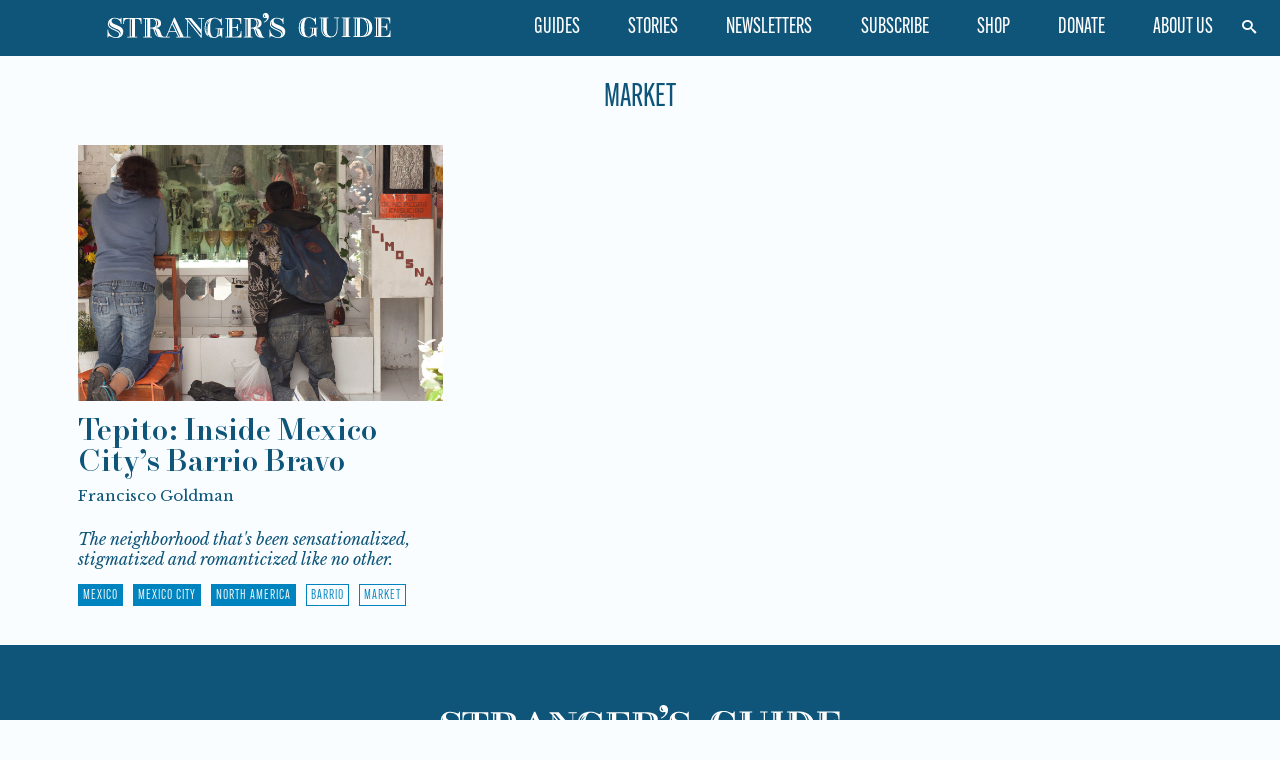

--- FILE ---
content_type: text/html; charset=UTF-8
request_url: https://strangersguide.com/tag/market/
body_size: 5841
content:
<!doctype html>
<html lang="en-US">
  <head>
  <meta charset="utf-8">
  <meta http-equiv="x-ua-compatible" content="ie=edge">
  <meta name="viewport" content="width=device-width, initial-scale=1">
  <meta name='robots' content='index, follow, max-image-preview:large, max-snippet:-1, max-video-preview:-1' />

	<!-- This site is optimized with the Yoast SEO plugin v18.9 - https://yoast.com/wordpress/plugins/seo/ -->
	<title>Market Archives - Strangers Guide</title>
	<link rel="canonical" href="/tag/market/" />
	<meta property="og:locale" content="en_US" />
	<meta property="og:type" content="article" />
	<meta property="og:title" content="Market Archives - Strangers Guide" />
	<meta property="og:url" content="/tag/market/" />
	<meta property="og:site_name" content="Strangers Guide" />
	<meta property="og:image" content="https://strangersguide.com/wp-content/uploads/2022/03/strangers-guide-logo-blue.png" />
	<meta property="og:image:width" content="651" />
	<meta property="og:image:height" content="374" />
	<meta property="og:image:type" content="image/png" />
	<meta name="twitter:card" content="summary_large_image" />
	<script type="application/ld+json" class="yoast-schema-graph">{"@context":"https://schema.org","@graph":[{"@type":"Organization","@id":"https://strangersguide.com/#organization","name":"Stranger's Guide","url":"https://strangersguide.com/","sameAs":[],"logo":{"@type":"ImageObject","inLanguage":"en-US","@id":"https://strangersguide.com/#/schema/logo/image/","url":"/wp-content/uploads/2022/03/strangers-guide-logo-blue.png","contentUrl":"/wp-content/uploads/2022/03/strangers-guide-logo-blue.png","width":651,"height":374,"caption":"Stranger's Guide"},"image":{"@id":"https://strangersguide.com/#/schema/logo/image/"}},{"@type":"WebSite","@id":"https://strangersguide.com/#website","url":"https://strangersguide.com/","name":"Strangers Guide","description":"The World through Local and Foreign Eyes","publisher":{"@id":"https://strangersguide.com/#organization"},"potentialAction":[{"@type":"SearchAction","target":{"@type":"EntryPoint","urlTemplate":"https://strangersguide.com/search/{search_term_string}"},"query-input":"required name=search_term_string"}],"inLanguage":"en-US"},{"@type":"CollectionPage","@id":"/tag/market/#webpage","url":"/tag/market/","name":"Market Archives - Strangers Guide","isPartOf":{"@id":"https://strangersguide.com/#website"},"breadcrumb":{"@id":"/tag/market/#breadcrumb"},"inLanguage":"en-US","potentialAction":[{"@type":"ReadAction","target":["/tag/market/"]}]},{"@type":"BreadcrumbList","@id":"/tag/market/#breadcrumb","itemListElement":[{"@type":"ListItem","position":1,"name":"Home","item":"https://strangersguide.com/"},{"@type":"ListItem","position":2,"name":"Market"}]}]}</script>
	<!-- / Yoast SEO plugin. -->


<link rel='dns-prefetch' href='//a.omappapi.com' />
<link rel="stylesheet" href="https://strangersguide.wpenginepowered.com/wp-content/themes/laguia/dist/styles/main-d3c14be668.css">
<script src="https://strangersguide.wpenginepowered.com/wp-includes/js/jquery/jquery.min.js?ver=3.6.0" id="jquery-core-js"></script>
<script src="https://strangersguide.wpenginepowered.com/wp-includes/js/jquery/jquery-migrate.min.js?ver=3.3.2" id="jquery-migrate-js"></script>
<link rel="preconnect" href="https://fonts.googleapis.com"><link rel="preconnect" href="https://fonts.gstatic.com" crossorigin><link href="https://fonts.googleapis.com/css2?family=Libre+Baskerville:ital,wght@0,400;0,700;1,400&display=swap" rel="stylesheet">
<link rel="stylesheet" href="https://use.typekit.net/mrc8jij.css">
<link rel="apple-touch-icon" sizes="152x152" href="https://strangersguide.wpenginepowered.com/favicon-152.png">
<link rel="shortcut icon" href="https://strangersguide.wpenginepowered.com/favicon.ico">
<meta name="theme-color" content="#0E5579">
<script>(function(w,d,s,l,i){w[l]=w[l]||[];w[l].push({'gtm.start': new Date().getTime(),event:'gtm.js'});var f=d.getElementsByTagName(s)[0],j=d.createElement(s),dl=l!='dataLayer'?'&l='+l:'';j.async=true;j.src='https://www.googletagmanager.com/gtm.js?id='+i+dl;f.parentNode.insertBefore(j,f);})(window,document,'script','dataLayer','GTM-T8ZGTDS');</script>
<script>
    !function(f,b,e,v,n,t,s)
    {if(f.fbq)return;n=f.fbq=function(){n.callMethod?
    n.callMethod.apply(n,arguments):n.queue.push(arguments)};
    if(!f._fbq)f._fbq=n;n.push=n;n.loaded=!0;n.version='2.0';
    n.queue=[];t=b.createElement(e);t.async=!0;
    t.src=v;s=b.getElementsByTagName(e)[0];
    s.parentNode.insertBefore(t,s)}(window,document,'script',
    'https://connect.facebook.net/en_US/fbevents.js');
	fbq('init', '230298917729157'); 
    fbq('track', 'PageView');
    </script>
    <noscript>
	<img height="1" width="1" 
    src="https://www.facebook.com/tr?id=230298917729157&ev=PageView
    &noscript=1"/>
    </noscript>
<meta name="google-site-verification" content="pxB4UiUCakevRMhQYyubBGLaffelytZ91yVMuA8g_vg" />
<meta name="facebook-domain-verification" content="534ni0koophqv5qlcjve4w6t1lw1wa" />
<meta name="p:domain_verify" content="d4fa306ad81aae0c0cc2b3f0b2eb3f68" />
</head>
  <body class="archive tag tag-market tag-192">
    <!--[if IE]>
      <div class="alert alert-warning">
        You are using an <strong>outdated</strong> browser. Please <a href="http://browsehappy.com/">upgrade your browser</a> to improve your experience.      </div>
    <![endif]-->
	<noscript><iframe src="https://www.googletagmanager.com/ns.html?id=GTM-T8ZGTDS" height="0" width="0" style="display:none;visibility:hidden"></iframe></noscript>
    <nav class="navbar navbar-expand-xl">

  <a class="navbar-brand" href="https://strangersguide.com/">Stranger's Guide</a>
    <button class="navbar-toggler hamburger hamburger--squeeze" type="button" data-bs-toggle="collapse" data-bs-target="#navbars-default" aria-expanded="false" aria-controls="navbars-default" aria-label="Toggle navigation">
    <span class="hamburger-box">
      <span class="hamburger-inner"></span>
    </span>
  </button>

  <div class="collapse navbar-collapse" id="navbars-default">

    <ul id="menu-main-navigation" class="navbar-nav navbar-nav-scroll"><li class="menu-item menu-item-has-children menu-guides"><a>Guides</a>
<ul class="sub-menu">
	<li class="menu-item menu-current-guide"><a href="https://strangersguide.com/current-issue/">Current Guide</a></li>
	<li class="menu-item menu-the-collection"><a href="https://strangersguide.com/issue/">The Collection</a></li>
	<li class="menu-item menu-the-amazon"><a href="https://strangersguide.com/issue/amazon-river/">The Amazon</a></li>
	<li class="menu-item menu-around-the-world"><a href="https://strangersguide.com/issue/around-the-world/">Around the World</a></li>
	<li class="menu-item menu-california"><a href="https://strangersguide.com/issue/california/">California</a></li>
	<li class="menu-item menu-caribbean"><a href="https://strangersguide.com/issue/caribbean/">Caribbean</a></li>
	<li class="menu-item menu-chicago"><a href="https://strangersguide.com/issue/chicago/">Chicago</a></li>
	<li class="menu-item menu-colombia"><a href="https://strangersguide.com/issue/colombia/">Colombia</a></li>
	<li class="menu-item menu-complicating-colonialism"><a href="https://strangersguide.com/issue/complicating-colonialism/">Complicating Colonialism</a></li>
	<li class="menu-item menu-ireland"><a href="https://strangersguide.com/issue/ireland/">Ireland</a></li>
	<li class="menu-item menu-johannesburg"><a href="https://strangersguide.com/issue/johannesburg/">Johannesburg</a></li>
	<li class="menu-item menu-lagos"><a href="https://strangersguide.com/issue/lagos/">Lagos</a></li>
	<li class="menu-item menu-mediterranean"><a href="https://strangersguide.com/issue/the-mediterranean/">Mediterranean</a></li>
	<li class="menu-item menu-mexico-city"><a href="https://strangersguide.com/issue/mexico-city-issue/">Mexico City</a></li>
	<li class="menu-item menu-moscow"><a href="https://strangersguide.com/issue/moscow/">Moscow</a></li>
	<li class="menu-item menu-new-orleans"><a href="https://strangersguide.com/issue/new-orleans/">New Orleans</a></li>
	<li class="menu-item menu-scandinavia"><a href="https://strangersguide.com/issue/scandinavia/">Scandinavia</a></li>
	<li class="menu-item menu-south-korea"><a href="https://strangersguide.com/issue/south-korea/">South Korea</a></li>
	<li class="menu-item menu-tehran"><a href="https://strangersguide.com/issue/tehran/">Tehran</a></li>
	<li class="menu-item menu-texas"><a href="https://strangersguide.com/issue/texas/">Texas</a></li>
	<li class="menu-item menu-ukraine"><a href="https://strangersguide.com/issue/ukraine-guide/">Ukraine</a></li>
	<li class="menu-item menu-us-national-parks"><a href="https://strangersguide.com/issue/national-parks/">US National Parks</a></li>
	<li class="menu-item menu-vietnam"><a href="https://strangersguide.com/issue/vietnam/">Vietnam</a></li>
</ul>
</li>
<li class="menu-item menu-item-has-children menu-stories"><a>Stories</a>
<ul class="sub-menu">
	<li class="menu-item menu-features"><a href="https://strangersguide.com/formats/features/">Features</a></li>
	<li class="menu-item menu-photography"><a href="https://strangersguide.com/photography/">Photography</a></li>
</ul>
</li>
<li class="menu-item menu-newsletters"><a href="https://strangersguide.substack.com">Newsletters</a></li>
<li class="menu-item menu-subscribe"><a href="https://strangersguide.substack.com/subscribe?coupon=6ceaf775&#038;utm_source=substack&#038;utm_medium=email">Subscribe</a></li>
<li class="menu-item menu-shop"><a href="https://shop.strangersguide.com/">Shop</a></li>
<li class="menu-item menu-donate"><a href="https://www.strangersguide.com/donate">Donate</a></li>
<li class="menu-item menu-item-has-children menu-about-us"><a href="#">About Us</a>
<ul class="sub-menu">
	<li class="menu-item menu-who-we-are"><a href="https://strangersguide.com/about/">Who We Are</a></li>
	<li class="menu-item menu-masthead"><a href="https://strangersguide.com/about/masthead/">MASTHEAD</a></li>
</ul>
</li>
<li class="menu-item search-link"><a href="#"><span class="webicon webicon-search"></span></a></li></ul>
  </div>

  <div class="search-holder">
    <div class="search-modal">
      <form role="search" method="get" class="search-form" action="https://strangersguide.com/">
        <div class="input-group">
          <input type="search" class="search-field form-control" placeholder="Search &hellip;" name="s">
          <input type="submit" class="btn btn-blue search-submit" value="Search">
        </div>
      </form>
      <div class="search-close close"><span class="webicon webicon-close"></span></div>
    </div>
  </div>

</nav>

    <div class="wrap container" role="document">
      <div class="content row">
        <main class="main">
          
<div class="page-header">
  <h1>Market</h1>
  
</div>


<div class="row issue-row">
      <!-- <article class="post-2058 articles type-articles status-publish hentry tag-barrio tag-market places-mexico places-mexico-city places-north-america article_formats-features">
  <header>
    <h2 class="entry-title"><a href="https://strangersguide.com/articles/tepito-inside-mexico-citys-barrio-bravo/">Tepito: Inside Mexico City&#8217;s Barrio Bravo</a></h2>
    <time class="updated" datetime="2019-01-17T14:00:29+00:00">January 17, 2019</time>
<p class="byline author vcard">By <a href="https://strangersguide.com/author/hilarykflood/" rel="author" class="fn">Hilary Flood</a></p>
  </header>
  <div class="entry-summary">
      </div>
</article>
 -->

<!-- The post type is: articles  The article type is: features -->

  <div class="col-12 col-md-4 feat-item feat-item-article">
    <article class="post-2058 articles type-articles status-publish hentry tag-barrio tag-market places-mexico places-mexico-city places-north-america article_formats-features">
      <header>
<div class="articles-banner banner-image hover-effect">
    <a href="https://strangersguide.com/articles/tepito-inside-mexico-citys-barrio-bravo/">
        
        <img class="b-lazy hover-effect" src="[data-uri]" data-src="https://strangersguide.wpenginepowered.com/wp-content/uploads/2019/01/h_15051026.jpg" alt="">
                
            </a>
</div>

<div class="content-holder">

    
    <h2 class="entry-title"><a href="https://strangersguide.com/articles/tepito-inside-mexico-citys-barrio-bravo/">Tepito: Inside Mexico City&#8217;s Barrio Bravo</a></h2>

   <div class="author byline">Francisco Goldman</div>
        <h4 class="article-subhead">The neighborhood that's been sensationalized, stigmatized and romanticized like no other.</h4>
        
    
    <!-- <div class="entry-summary smaller">
        
            </div> -->

    <!-- <a href="https://strangersguide.com/formats/features/" class="btn btn-hlw more-tax">See more Features from around the world</a> -->

<ul class="tax-list">
<!--
<li class="issue-list-item"><a href="#">Issue 1 - Mexico City</a></li>
-->
<li class="places-list-item"><a href="https://strangersguide.com/places/north-america/mexico/">Mexico</a></li><li class="places-list-item"><a href="https://strangersguide.com/places/north-america/mexico/mexico-city/">Mexico City</a></li><li class="places-list-item"><a href="https://strangersguide.com/places/north-america/">North America</a></li><li class="tags-list-item"><a href="https://strangersguide.com/tag/barrio/" rel="tag">Barrio</a></li><li class="tags-list-item"><a href="https://strangersguide.com/tag/market/" rel="tag">Market</a></li>
<!-- <li>Views: 24062</li> -->

</ul>
</div>

</header>    </article>
  </div>

      </div>

        </main><!-- /.main -->
              </div><!-- /.content -->
    </div><!-- /.wrap -->
    <footer class="content-info">
  <div class="container">

    <div class="row footer-cols">
      <div class="col-12 mb-4">

        <h2>Strangers Guide</h2>

        <h4>In print and online, <span style="font-style:normal;">Stranger’s Guide</span> delivers captivating stories that bring the world to you.</h4>
      </div>
    </div>
    <div class="row footer-cols">
      <div class="col-12 col-lg-2 col-xl-2 nav-col">
        <nav class="nav-footer">
        <ul id="menu-footer-navigation" class="nav"><li class="menu-item menu-advertising"><a href="https://strangersguide.com/advertising/">Advertising</a></li>
<li class="menu-item menu-about"><a href="https://strangersguide.com/about/">About</a></li>
<li class="menu-item menu-jobs"><a href="https://strangersguide.com/jobs/">Jobs</a></li>
<li class="menu-item menu-subscribe"><a href="https://strangersguide.substack.com">Subscribe</a></li>
<li class="menu-item menu-donate"><a href="https://www.strangersguide.com/donate">Donate</a></li>
<li class="menu-item menu-print-guides"><a href="https://shop.strangersguide.com">Print Guides</a></li>
<li class="menu-item menu-terms-of-service"><a href="https://strangersguide.com/terms-of-service/">Terms of Service</a></li>
<li class="menu-item menu-privacy-policy"><a href="https://strangersguide.com/privacy-policy/">Privacy Policy</a></li>
<li class="menu-item menu-"><a href="#"> </a></li>
<li class="menu-item menu-my-account"><a href="https://shop.strangersguide.com/my-account/">My Account</a></li>
</ul>        </nav>
      </div>
      <div class="col-12 col-lg-8 xcol-xl-4 text-center soc-col d-flex flex-column justify-content-center border-0">

                <ul class="social-icons nav">
          <li class=""><a href="https://www.facebook.com/StrangersGuideMag" target="_blank" rel="noopener noreferrer"><span class="webicon-facebook"></span></a></li>
<li class=""><a href="https://www.instagram.com/strangersguide/" target="_blank" rel="noopener noreferrer"><span class="webicon-instagram"></span></a></li>
<li class=""><a href="https://twitter.com/strangersGuide" target="_blank" rel="noopener noreferrer"><span class="webicon-twitter"></span></a></li>
        </ul>
        
        <div><p>P.O. Box 15007<br />
Austin, TX 78761</p>
<script type="text/javascript">
<!--
// Email obfuscator script 2.1 by Tim Williams, University of Arizona
// Random encryption key feature by Andrew Moulden, Site Engineering Ltd
// PHP version coded by Ross Killen, Celtic Productions Ltd
// This code is freeware provided these six comment lines remain intact
// A wizard to generate this code is at http://www.jottings.com/obfuscator/
// The PHP code may be obtained from http://www.celticproductions.net/


coded = "Hb3mM-zd4b8Vd-8oHNV69m0"
  key = "Ka-NtjTOhDMbIV5kWFm8LC9r4pvzRwJEfB.i1UuGA0xl2sdPq7yZQ@n3e6HS_ogYXc"
  shift=coded.length
  link=""
  for (i=0; i<coded.length; i++) {
    if (key.indexOf(coded.charAt(i))==-1) {
      ltr = coded.charAt(i)
      link += (ltr)
    }
    else {     
      ltr = (key.indexOf(coded.charAt(i))-shift+key.length) % key.length
      link += (key.charAt(ltr))
    }
  }
document.write("<a href='mailto:"+link+"'>"+link+"</a>")


//-->
</script><noscript>Please turn on javascript to email me.</noscript>
</div>      </div>
      <!--
      <div class="col-12 col-lg-5">
        <div class="footer-signup">
          
          <header class="home-newsletter-header">
        
            <h3 class="sub-tout-title">NEWSLETTER SIGN-UP</h3>
            
          </header>
        
          <div class="sub-tout-headline">GET YOUR FREE FIELD GUIDE</div>
          
          <div class="sub-tout-subhead">Receive weekly emails that give you a taste of <span style="font-style:normal;">Stranger’s Guide</span> — essays, maps, and more.</div>

          <div id="mc_embed_signup_footer">
                        <div id="custom-substack-embed"></div><script>window.CustomSubstackWidget = { substackUrl: "strangersguide.substack.com", placeholder: "example@gmail.com", buttonText: "Subscribe", theme: "custom", colors: { primary: "#ffffff", input: "#0A1B3F", email: "#ffffff", text: "#0A1B3F",}};</script><script src="https://substackapi.com/widget.js" async></script>
                      
        </div>

      </div>
  </div>
  -->

  </div>

  <p class="legal">Copyright &copy; 2026 Strangers Guide. All rights reserved.</p>

</footer>
<script>(function(d){var s=d.createElement("script");s.type="text/javascript";s.src="https://a.omappapi.com/app/js/api.min.js";s.async=true;s.id="omapi-script";d.getElementsByTagName("head")[0].appendChild(s);})(document);</script><script src="https://strangersguide.wpenginepowered.com/wp-content/themes/laguia/dist/scripts/main-b6be24a560.js" id="sage/js-js"></script>
<script async src="https://www.googletagmanager.com/gtag/js?id=UA-112922664-1"></script>
    <script>
      window.dataLayer = window.dataLayer || [];
      function gtag(){dataLayer.push(arguments);}
      gtag('js', new Date());

      gtag('config', 'UA-112922664-1');
    </script>

<script async src="https://js.sparkloop.app/team_edd0f17c178f.js" data-sparkloop></script>
		<script type="text/javascript">var omapi_data = {"wc_cart":[],"object_id":0,"object_key":"post_tag","object_type":"term","term_ids":[]};</script>
		  </body>
</html>


--- FILE ---
content_type: image/svg+xml
request_url: https://strangersguide.wpenginepowered.com/wp-content/themes/laguia/dist/images/strangers-guide-hz.svg
body_size: 3068
content:
<svg xmlns="http://www.w3.org/2000/svg" viewBox="0 0 509.687 44.986"><path d="M200.379 33.107V29.02h1.926v4.086a23.632 23.632 0 01-.663 5.935 6.137 6.137 0 00-2.168.933 22.624 22.624 0 00.905-6.868m-17.531 7.388a12.649 12.649 0 001.233 1.075 12.536 12.536 0 01-3.316-2.218c-2.707-2.544-4.08-6.61-4.08-12.089 0-5.792 1.321-10.142 3.927-12.932a11.504 11.504 0 013.64-2.585 11.87 11.87 0 00-1.583 1.484c-2.707 3.062-4.08 7.794-4.08 14.064 0 5.959 1.433 10.4 4.259 13.201m1.403 2.452a12.647 12.647 0 001.234 1.075 12.536 12.536 0 01-3.317-2.218c-2.706-2.544-4.08-6.61-4.08-12.089 0-5.792 1.321-10.142 3.927-12.932a11.504 11.504 0 013.64-2.585 11.87 11.87 0 00-1.583 1.484c-2.707 3.062-4.079 7.794-4.079 14.064 0 5.96 1.432 10.4 4.258 13.201m10.452-14.442h3.918v4.602q0 10.636-5.97 10.634-3.795 0-5.753-3.793-1.96-3.794-1.958-13.028 0-9.237 1.927-13.244 1.927-4.013 5.659-4.013a11.696 11.696 0 018.551 3.731 11.712 11.712 0 013.7 8.457h1.244V9.228h-1.181a2.82 2.82 0 01-.498 1.524 1.45 1.45 0 01-1.244.777 15.89 15.89 0 01-4.073-1.555 15.315 15.315 0 00-6.5-1.553q-17.598 0-17.598 18.842 0 9.016 4.633 13.369 4.632 4.356 13.09 4.353a7.987 7.987 0 004.26-1.088 31.576 31.576 0 003.11-2.147 4.246 4.246 0 012.611-1.055 2.595 2.595 0 012.084.963 3.61 3.61 0 01.808 2.396h1.182V28.505h2.923v-1.242h-14.925zm22.351 13.709h2.127V11.048h-2.127zm23.049-9.983h1.245v11.823h-29.244v-1.245h3.111V10.453h-3.111V9.21h28.62v10.578h-1.243q0-5.536-2.21-7.437-2.208-1.894-7.123-1.897h-5.6v14.933h2.489q4.48 0 5.662-1.12 1.18-1.12 1.182-4.48h1.245V32.23h-1.245q0-3.483-1.182-4.541-1.182-1.057-5.662-1.06h-2.49v16.179h6.223q9.332 0 9.333-10.578m43.299-26.988c-1.067-1.908-.35-3.12-.905-2.54a3.057 3.057 0 00-.86 2.245 2.082 2.082 0 00.63 1.774 2.166 2.166 0 001.57.648c1.641.233.1-1.169-.435-2.127m5.637-3.376a7.196 7.196 0 011.586 4.824 9.555 9.555 0 01-2.272 5.88 16.911 16.911 0 01-6.5 4.853l-.436-1.06q5.846-3.231 5.848-6.53a.88.88 0 00-.996-.998l-2.302.374a4.334 4.334 0 01-2.893-1.087 3.946 3.946 0 01-1.276-3.175 4.897 4.897 0 011.37-3.516 5.546 5.546 0 017.87.435M117.724 18.34l1.05-2.518 12.205 26.428h-1.76l-3.662-7.596h.004zm-32.86 10.674h.081c1.29.594 2.336 1.776 3.878 6.773 1.4 4.542 2.451 5.17 4.347 6.443a7.958 7.958 0 01-3.97-2.169 12.263 12.263 0 01-2.845-6.026 44.234 44.234 0 00-.846-3.448 8.385 8.385 0 00-.644-1.573m2.018-17.528c.037.005.07.013.105.018a7.013 7.013 0 014.394 7.022 7.186 7.186 0 01-2.036 5.349 6.13 6.13 0 01-1.757 1.035 10.501 10.501 0 001.667-6.244c0-3.09-.797-5.5-2.373-7.18M71.597 42.213H69.47V11.047h2.126zm73.181-30.105c-.282-.386-.562-.74-.844-1.06h2.875l21.273 25.282v4.677l-23.239-28.808zM111.31 32.852l5.29-12.694 6.096 12.694zm-26.007-8.15q-2.115 1.806-8.336 1.805V10.452q6.095 0 8.274 1.992 2.177 1.993 2.177 6.222 0 4.232-2.115 6.035m78.396-14.249h4.977v19.475L151.193 9.209h-11.635v1.243q1.742 0 3.733 2.738v29.617h-6.096L121.39 8.586h-1.556l-14.248 34.22h-4.167a3.644 3.644 0 01-3.018-1.834 22.19 22.19 0 01-2.52-6.19c-1.618-5.477-4.502-7.593-8.648-7.593v-.434a10.116 10.116 0 006.843-2.303 7.51 7.51 0 002.675-5.974q0-9.269-15.865-9.269H64.521v1.243h3.111v32.355h-3.111v1.245h15.556v-1.245h-3.11V27.75h2.736q3.048 0 4.046 3.36a27.093 27.093 0 01.808 2.675 14 14 0 003.297 6.908q3.049 3.359 10.826 3.359h13.377v-1.245h-4.914l3.608-8.649h12.568l4.169 8.649h-3.671v1.245h25.696v-1.245h-4.978v-28.06l24.14 29.926h1.246V10.452h4.355V9.209h-10.577zM42.095 42.214h2.125V11.048h-2.125zM28.497 9.209h32.915v10.578h-1.245q0-5.536-1.836-7.436-1.837-1.895-6.875-1.898h-1.867V42.81h4.356v1.244H35.901V42.81h4.355V10.453H38.39q-4.98 0-6.813 1.898-1.835 1.899-1.835 7.436h-1.245zm341.351 22.964v-4.087h1.927v4.087a23.632 23.632 0 01-.663 5.935 6.137 6.137 0 00-2.168.933 22.62 22.62 0 00.904-6.868m-17.53 7.388a12.648 12.648 0 001.233 1.075 12.535 12.535 0 01-3.317-2.219c-2.706-2.543-4.08-6.61-4.08-12.088 0-5.792 1.321-10.142 3.927-12.932a11.52 11.52 0 013.64-2.585 11.866 11.866 0 00-1.582 1.484c-2.708 3.062-4.08 7.794-4.08 14.064 0 5.959 1.433 10.4 4.258 13.201m11.855-11.99h3.919v4.602q0 10.636-5.97 10.634-3.795 0-5.754-3.793-1.959-3.794-1.958-13.028 0-9.237 1.927-13.244 1.928-4.014 5.66-4.014a11.692 11.692 0 018.55 3.733 11.708 11.708 0 013.7 8.456h1.244V8.293h-1.18a2.82 2.82 0 01-.499 1.524 1.45 1.45 0 01-1.244.778 15.844 15.844 0 01-4.072-1.555 15.316 15.316 0 00-6.5-1.553q-17.598 0-17.599 18.842 0 9.016 4.633 13.368 4.632 4.357 13.091 4.355a7.987 7.987 0 004.26-1.09 31.767 31.767 0 003.11-2.145 4.241 4.241 0 012.61-1.056 2.595 2.595 0 012.084.962 3.61 3.61 0 01.808 2.397h1.183V27.57h2.922v-1.24h-14.925zm25.935 11.326c-2.426-2.21-3.655-5.686-3.655-10.329V10.053h1.927v18.515c0 4.815 1.294 8.436 3.845 10.763a12.751 12.751 0 004.762 2.678 13.205 13.205 0 01-6.878-3.112m17.658-29.36h4.912V29.19q0 6.03-2.89 9.545-2.895 3.514-6.438 3.513-8.708 0-8.706-12.997V9.537h3.11V8.296h-16.17v1.241h3.11v19.031q0 7.773 4.229 11.629 4.228 3.856 11.753 3.855 13.556 0 13.557-16.107V9.537h3.11V8.296h-9.578zm18.795.513h1.927v31.31h-1.927zm-4.867-1.757v1.244h3.109v32.338h-3.11v1.242h15.547v-1.242h-3.108V9.537h3.108V8.293zm46.069 30.202a6.578 6.578 0 01-3.219 2.063 10.07 10.07 0 001.17-1.207c2.276-2.774 3.383-7.025 3.383-12.993 0-5.856-1.207-10.426-3.587-13.587a12.49 12.49 0 00-1.427-1.597 9.53 9.53 0 013.467 2.538c2.306 3.22 3.473 7.485 3.473 12.682 0 5.097-1.067 9.058-3.26 12.1m-13.11 3.38V9.538q6.219 0 9.452 4.293 3.234 4.287 3.236 12.528 0 8.24-2.986 11.877-2.986 3.64-9.701 3.64m-5.643-.514h-1.927v-31.31h1.927zm17.054-31.545a21.656 21.656 0 00-8.302-1.523h-15.547v1.244h3.11v32.338h-3.11v1.242h15.547q9.639 0 14.302-4.383 4.665-4.385 4.664-13.215a16.962 16.962 0 00-4.664-11.69 16.666 16.666 0 00-6-4.013m21.188 31.545h-1.927V10.053h1.927zm21.19-10.06q0 10.573-9.328 10.574h-6.219v-16.17h2.487q4.478 0 5.66 1.058 1.18 1.058 1.182 4.539h1.242V18.865h-1.242q0 3.36-1.183 4.478-1.182 1.12-5.659 1.12h-2.487V9.539h5.598q4.91 0 7.12 1.895 2.206 1.9 2.207 7.431h1.244V8.295H480.46V9.54h3.109v32.337h-3.11v1.244h29.228V31.303zM19.511 29.956c-1.295-.72-3.847-1.442-6.97-2.97a33.808 33.808 0 01-6.214-3.641 7.204 7.204 0 01-2.654-6.679 13.758 13.758 0 01.286-1.629 10.4 10.4 0 00-1.181 4.052 6.541 6.541 0 002.686 6.274 34.915 34.915 0 006.293 3.42c3.16 1.435 5.428 2.505 6.74 3.182 3.026 1.644 4.542 3.76 4.542 6.3a7.464 7.464 0 01-.81 3.526 1.688 1.688 0 00.16-.095 11.597 11.597 0 001.298-4.616c.243-3.442-1.185-5.373-4.176-7.124m8.364.034a9.367 9.367 0 01.622 4.668 10.758 10.758 0 01-3.763 7.683q-3.267 2.644-8.805 2.645a21.269 21.269 0 01-9.893-2.552 6.327 6.327 0 00-2.49-.871q-2.302 0-2.3 2.49H0V29.555h1.246a13.408 13.408 0 004.199 9.955 14.089 14.089 0 0010.236 4.106 5.552 5.552 0 004.012-1.461 5.143 5.143 0 001.525-3.89q0-2.736-3.547-4.666-1.929-.993-6.658-3.141a36.226 36.226 0 01-6.657-3.64 8.403 8.403 0 01-3.391-7.904 10.805 10.805 0 013.702-7.62 11.092 11.092 0 017.31-2.707 23.134 23.134 0 017.342 1.089 25.743 25.743 0 003.702 1.089q1.246 0 1.245-2.178h1.246v11.386h-1.246a9.19 9.19 0 00-3.298-7.31 12.524 12.524 0 00-8.461-2.832 4.81 4.81 0 00-3.608 1.338 4.146 4.146 0 00-1.307 2.955 5.686 5.686 0 00.436 2.49A4.203 4.203 0 009.552 18.2c.724.477 1.357.863 1.897 1.152q.809.435 2.583 1.18 1.773.75 2.457 1.059 3.421 1.555 4.044 1.835c.415.186 1.016.49 1.805.902a10.496 10.496 0 011.773 1.121q.59.497 1.525 1.244a5.402 5.402 0 011.368 1.523q.434.78.871 1.774m283.195-.034c-1.294-.72-3.846-1.442-6.97-2.97a33.809 33.809 0 01-6.214-3.641 7.204 7.204 0 01-2.654-6.679 13.76 13.76 0 01.286-1.629 10.401 10.401 0 00-1.18 4.052 6.541 6.541 0 002.685 6.274 34.914 34.914 0 006.293 3.42c3.16 1.435 5.428 2.505 6.74 3.182 3.026 1.644 4.542 3.76 4.542 6.3a7.45 7.45 0 01-.81 3.526 1.57 1.57 0 00.16-.095 11.597 11.597 0 001.298-4.616c.243-3.442-1.185-5.373-4.175-7.124m8.364.034a9.367 9.367 0 01.621 4.668 10.758 10.758 0 01-3.763 7.683q-3.267 2.644-8.805 2.645a21.269 21.269 0 01-9.892-2.552 6.327 6.327 0 00-2.49-.871q-2.302 0-2.3 2.49h-1.247V29.555h1.246a13.408 13.408 0 004.2 9.955 14.089 14.089 0 0010.235 4.106 5.552 5.552 0 004.013-1.461 5.143 5.143 0 001.525-3.89q0-2.736-3.547-4.666-1.93-.993-6.658-3.141a36.226 36.226 0 01-6.657-3.64 8.403 8.403 0 01-3.392-7.904 10.805 10.805 0 013.702-7.62 11.092 11.092 0 017.311-2.707 23.134 23.134 0 017.342 1.089 25.743 25.743 0 003.702 1.089q1.246 0 1.244-2.178h1.246v11.386h-1.246a9.19 9.19 0 00-3.297-7.31 12.524 12.524 0 00-8.462-2.832 4.81 4.81 0 00-3.608 1.338 4.146 4.146 0 00-1.307 2.955 5.686 5.686 0 00.436 2.49 4.203 4.203 0 001.524 1.586c.725.477 1.358.863 1.897 1.152q.809.435 2.583 1.18 1.774.75 2.458 1.059 3.42 1.555 4.043 1.835c.415.186 1.016.49 1.805.902a10.496 10.496 0 011.773 1.121q.59.497 1.525 1.244a5.402 5.402 0 011.369 1.523q.434.78.87 1.774m-53.68-.976h.08c1.29.597 2.335 1.776 3.878 6.775 1.4 4.539 2.451 5.17 4.348 6.44a7.962 7.962 0 01-3.971-2.165 12.276 12.276 0 01-2.845-6.03 44.9 44.9 0 00-.846-3.446 8.354 8.354 0 00-.644-1.574m2.003-17.53c.035.007.068.016.104.021a7.009 7.009 0 014.393 7.022 7.196 7.196 0 01-2.034 5.349 6.21 6.21 0 01-1.758 1.036 10.505 10.505 0 001.667-6.245c0-3.09-.798-5.504-2.372-7.183m-15.29 30.728h-2.125V11.048h2.126zm13.707-17.51q-2.115 1.805-8.337 1.804V10.453q6.097 0 8.274 1.99 2.179 1.991 2.18 6.224 0 4.23-2.117 6.034m13.097 16.892a22.212 22.212 0 01-2.52-6.19q-2.426-8.213-8.648-8.212v-.437a10.12 10.12 0 006.844-2.301 7.512 7.512 0 002.675-5.973q0-9.27-15.866-9.272h-16.363v1.245h3.112v32.355h-3.112v1.244h15.555v-1.244h-3.111V27.75h2.737q3.048 0 4.045 3.359.435 1.494.809 3.298a13.98 13.98 0 003.297 6.906q3.047 3.362 10.825 3.36h2.739V43.43a3.651 3.651 0 01-3.018-1.837" fill="#fff"/></svg>